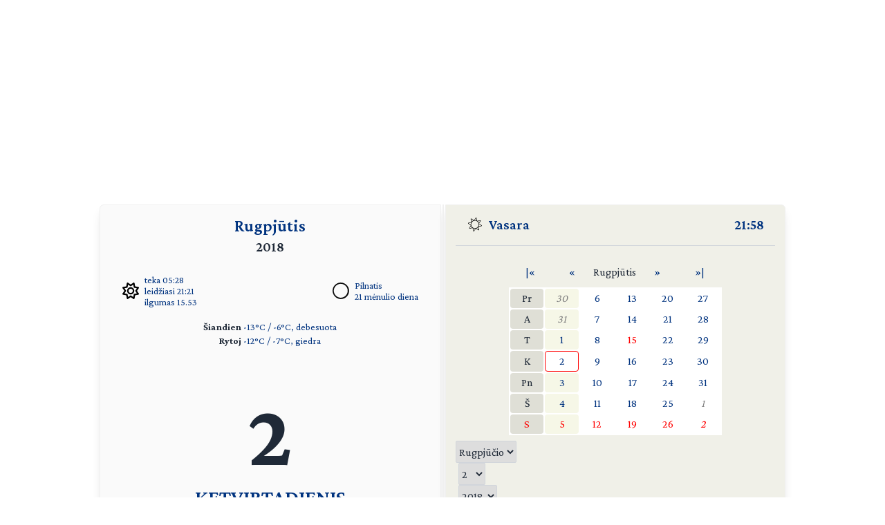

--- FILE ---
content_type: text/html; charset=UTF-8
request_url: https://day.lt/diena/2018.08.02
body_size: 5300
content:
<!DOCTYPE html>
<html lang="lt">

<head>
  <meta charset="UTF-8">
  <meta name="description" content="Vardų reikšmių ir švenčių kasdienis kalendorius" />
  <meta name="keywords" content="vardų reikšmės, kalendorius, šventės, vardai, straipsniai, reikšmės" />
  <meta name="author" content="marijus(at)day.lt" />
  <link rel="shortcut icon" type="image/x-icon" href="/favicon.ico" />
  <link rel="icon" type="image/png" href="/favicon-32x32.png" sizes="32x32" />
  <link rel="icon" type="image/png" href="/favicon-96x96.png" sizes="96x96" />
  <link rel="icon" type="image/svg+xml" href="/favicon.svg" />
  <link rel="apple-touch-icon" sizes="180x180" href="/apple-touch-icon.png" />
  <meta name="apple-mobile-web-app-title" content="day.lt" />
  <link rel="manifest" href="/site.webmanifest" />

  <meta property="og:image" content="https://day.lt/daylt_profile.png" />
  <meta property="og:image:width" content="1200" />
  <meta property="og:image:height" content="630" />
  <meta property="og:type" content="website" />
  <meta property="og:title" content="DAY.LT Virtualus kalendorius" />
  <meta property="og:description" content="Vardų reikšmių ir švenčių kasdienis kalendorius" />

  <base href="https://day.lt/" />
  <title>Virtualus kalendorius</title>
  <meta name="viewport" content="width=device-width, initial-scale=1.0">
  <script>
    if (localStorage.getItem('color-theme') === 'dark' ||
      (!('color-theme' in localStorage) && window.matchMedia('(prefers-color-scheme: dark)').matches)) {
      document.documentElement.classList.add('dark');
    } else {
      document.documentElement.classList.remove('dark');
    }
  </script>
  <script async src="https://pagead2.googlesyndication.com/pagead/js/adsbygoogle.js?client=ca-pub-5828328725913886"
    crossorigin="anonymous"></script>
  <link rel="stylesheet" href="v2/css/stilius.css">
  <link rel="stylesheet" href="v2/css/v2stilius.css">
  <style>
    @import url('https://fonts.googleapis.com/css2?family=Crimson+Pro:wght@400;600;700&display=swap');
  </style>
  <script type="text/javascript" src="formvalidate.js" defer></script>
  <!-- Global site tag (gtag.js) - Google Analytics -->
  <script async src="https://www.googletagmanager.com/gtag/js?id=G-BSQQRM8FK4"></script>
  <script>
    window.dataLayer = window.dataLayer || [];
    function gtag() { dataLayer.push(arguments); }
    gtag('js', new Date());
    gtag('config', 'G-BSQQRM8FK4');
  </script>
  </head>
<body class="text-gray-800">

	<div id="reklama" class="items-center" align="center">
        <script async src="https://pagead2.googlesyndication.com/pagead/js/adsbygoogle.js?client=ca-pub-5828328725913886"
            crossorigin="anonymous"></script>
        <!-- horizontal -->
        <ins class="adsbygoogle"
            style="display:block"
            data-ad-client="ca-pub-5828328725913886"
            data-ad-slot="1867775896"
            data-ad-format="auto"
            data-full-width-responsive="true"></ins>
        <script>
            (adsbygoogle = window.adsbygoogle || []).push({});
        </script>
    </div>

    <!-- Main Container -->
    <div class="container mx-auto p-4 md:max-w-5xl relative content">
        <!-- Calendar Container with Flex for mobile and desktop (switch at 768px) -->
        <div class="calendar-container flex flex-col md:flex-row relative">
            <!-- Left Side - Calendar Page -->
            <div class="calendar-section calendar-left w-full md:w-\005B\50%\005D flex flex-col justify-between px-4 rounded-l-md shadow-lg">    

            <div class="flex flex-col flex-grow">
    <div class="text-center mb-2">
      <h1 title="Mėnuo" class="text-2xl font-semibold"><a href="menesiai" title="Apie mėnesį">Rugpjūtis</a></h1>
      <h2 title="Metai" class="text-xl font-semibold">2018</h2>
    </div>


    <div class="sun-moon-container m-4">
      <div class="sun-data flex items-center">
        <a href="saule_miestuose" class="flex items-center">
          <svg xmlns="http://www.w3.org/2000/svg" viewBox="0 0 512 512" class="weather-icon" width="24" height="24"><!--!Font Awesome Free 6.6.0 by @fontawesome - https://fontawesome.com License - https://fontawesome.com/license/free Copyright 2024 Fonticons, Inc.--><path d="M375.7 19.7c-1.5-8-6.9-14.7-14.4-17.8s-16.1-2.2-22.8 2.4L256 61.1 173.5 4.2c-6.7-4.6-15.3-5.5-22.8-2.4s-12.9 9.8-14.4 17.8l-18.1 98.5L19.7 136.3c-8 1.5-14.7 6.9-17.8 14.4s-2.2 16.1 2.4 22.8L61.1 256 4.2 338.5c-4.6 6.7-5.5 15.3-2.4 22.8s9.8 13 17.8 14.4l98.5 18.1 18.1 98.5c1.5 8 6.9 14.7 14.4 17.8s16.1 2.2 22.8-2.4L256 450.9l82.5 56.9c6.7 4.6 15.3 5.5 22.8 2.4s12.9-9.8 14.4-17.8l18.1-98.5 98.5-18.1c8-1.5 14.7-6.9 17.8-14.4s2.2-16.1-2.4-22.8L450.9 256l56.9-82.5c4.6-6.7 5.5-15.3 2.4-22.8s-9.8-12.9-17.8-14.4l-98.5-18.1L375.7 19.7zM269.6 110l65.6-45.2 14.4 78.3c1.8 9.8 9.5 17.5 19.3 19.3l78.3 14.4L402 242.4c-5.7 8.2-5.7 19 0 27.2l45.2 65.6-78.3 14.4c-9.8 1.8-17.5 9.5-19.3 19.3l-14.4 78.3L269.6 402c-8.2-5.7-19-5.7-27.2 0l-65.6 45.2-14.4-78.3c-1.8-9.8-9.5-17.5-19.3-19.3L64.8 335.2 110 269.6c5.7-8.2 5.7-19 0-27.2L64.8 176.8l78.3-14.4c9.8-1.8 17.5-9.5 19.3-19.3l14.4-78.3L242.4 110c8.2 5.7 19 5.7 27.2 0zM256 368a112 112 0 1 0 0-224 112 112 0 1 0 0 224zM192 256a64 64 0 1 1 128 0 64 64 0 1 1 -128 0z"/></svg>
          <ul class="list-none -space-y-1 ml-2 text-sm">
            <li>teka 05:28</li>
            <li>leidžiasi 21:21</li>
            <li>ilgumas 15.53</li>
          </ul>
        </a>
      </div>
      <div class="moon-data flex items-center">
        <a href="menulio_fazes" title="Apie dabartinį mėnulį">
          <img src="v2/images/menulis/pilnatis.svg" alt="Pilnatis" class="weather-icon" width="24" height="24">
        </a>
        <ul title="Mėnulis" class="list-none -space-y-1 ml-2 text-sm">
          <li><a href="menulio_fazes" title="Apie dabartinį mėnulį">Pilnatis</a></li>
          <li><a href="menulio_dienos/m21" title="Apie mėnulio dieną">21 mėnulio diena</a></li>
        </ul>        
      </div>
    </div>
    
    <div class="text-center text-sm mb-4"><p><strong>Šiandien</strong> 
    <a href="orai">-13&deg;C / -6&deg;C, debesuota</a><br /><strong>Rytoj</strong> 
    <a href="orai">-12&deg;C / -7&deg;C, giedra</a></p></div>
    <div class="flex-grow"></div>      

    <div class="text-center mb-8">
      <p class="text-9xl font-bold" title="Data">2</p>
      <p class="text-3xl font-semibold mt-2"><span title="Savaitės diena"><a href="savaites_dienos/Ketvirtadienis">KETVIRTADIENIS</a></span></p>
    </div>

    <div class="flex-grow"></div>      	
   
    <div class="text-center mb-4 w-5/6 mx-auto">
      <p class="vardadieniai" title="Šiandien vardadienius švenčia">
        <a href="vardai/Euzebijus" title="Vardų reikšmės: Euzebijus">Euzebijus</a>
    <a href="vardai/Steponas" title="Vardų reikšmės: Steponas">Steponas</a>
    <a href="vardai/Tautvilas" title="Vardų reikšmės: Tautvilas">Tautvilas</a>
    <a href="vardai/Guoda" title="Vardų reikšmės: Guoda">Guoda</a>
    <a href="vardai/Gustavas" title="Vardų reikšmės: Gustavas">Gustavas</a>
    <a href="vardai/Alfonsas" title="Vardų reikšmės: Alfonsas">Alfonsas</a>      </p>
    </div>

    <div class="flex-grow"></div>      

     <div class="text-center text-xl mb-4"><p><a href="sventes/straipsniai/ubagu_diena" style="font-weight: bold;"><span title="Šios dienos šventė">Ubagų diena, Porciunkulė, Šv. Mergelės angeliškosios šventė</span></a> <small></small></p><p><a href="sventes/straipsniai/romu_genocido_atminimo_diena" style="font-weight: bold;"><span title="Šios dienos šventė">Romų genocido atminimo diena</span></a> <small></small></p></div>     
    <div class="flex-grow"></div>      

    <div class="text-center text-sm mb-10">
     <p title="Patarlė">Ginkis, kol gyvas - numiręs negalėsi</p>
    </div> 

    <div class="flex-grow"></div>


    <div class="flex justify-between items-center m-4">
      <div class="flex-1 flex items-center">
       <a href="horoskopai/Li%C5%ABtas" class="flex items-center">
        <img src="v2/images/zodiakas/liutas.svg" alt="Liūtas (07.23-08.22)" class="weather-icon" width="24" height="24" />
        <span class="ml-2" title="Zodiako ženklas - Liūtas (07.23-08.22)">Liūtas</span>
       </a>       
      </div>

      <div class="flex-1 flex items-center justify-center">
        <a href="kinu_horoskopas/suo" class="flex items-center">
          <img src="v2/images/zodiakas/kinu/suo.svg" class="weather-icon" width="24" height="24" alt="Šuo" >
          <span title="Metai pagal rytų horoskopą" class="ml-2">Šuo</span>        
        </a>        
      </div>
      
      <div class="flex-1 flex items-center justify-end">
        <p class="text-right"><span title="Diena nuo metų pradžios">214</span> / <span title="Savaitė nuo metų pradžios">31</span></p>
      </div>
    </div>    

              
               </div>						
            </div>

            <!-- Spine in between the two calendar sections (hidden on screens smaller than 768px) -->
            <div class="spine hidden md:block shadow-lg"></div>
            <!-- Right Side - Calendar Page -->
            <div class="calendar-section calendar-right w-full md:w-\005B\50%\005D flex flex-col justify-between bg-f0f0e8 relative rounded-r-md shadow-lg">
                <!-- Right calendar content -->
                <div>


      <div class="flex justify-between mb-4 px-4 text-xl font-semibold">
        <div class="flex items-center">          
          <span class="inline emoji pr-2"><img src="v2/images/vasara.svg" alt="Vasara" class="weather-icon" width="24" height="24" /></span>
          <a href="metu_laikai">Vasara</a>
        </div>
        <div class="flex items-center">
          <span title="Lietuvos laikas"><a href="laikas" title="Tikslus laikas Lietuvoje">21:58</a></span>
        </div>
      </div>
      <hr class="h-px bg-gray-300 border-0">


      <div  class="flex flex-col justify-center items-center text-center">


     <table class="calendarhead table-fixed mt-6 mb-2 w-5/6 md:w-2/3"><tr><td><a href="?menuo=08&amp;metai=2017" title="Praeitų metų rugpjūtis">|&laquo;</a></td><td><a href="?menuo=07&amp;metai=2018" title="Liepa">&laquo;</a></td><td class="mx-2 text-center">Rugpjūtis</td><td><a href="?menuo=09&amp;metai=2018" title="Rugsėjis">&raquo;</a></td><td><a href="?menuo=08&amp;metai=2019" title="Kitų metų rugpjūtis">&raquo;|</a></td></tr></table><table class="calendar table-fixed border-separate text-md w-5/6 md:w-2/3 bg-white"><tr>
<td class="weekdayname text-center">Pr</td>
<td class="thisweek"><span class="othermonth"><a href="diena/2018.07.30">30</a></span></td>
<td class="day"><a href="diena/2018.08.06" title="2018.08.06">6</a></td>
<td class="day"><a href="diena/2018.08.13" title="2018.08.13">13</a></td>
<td class="day"><a href="diena/2018.08.20" title="2018.08.20">20</a></td>
<td class="day"><a href="diena/2018.08.27" title="2018.08.27">27</a></td>
</tr>
<tr>
<td class="weekdayname text-center">A</td>
<td class="thisweek"><span class="othermonth"><a href="diena/2018.07.31">31</a></span></td>
<td class="day"><a href="diena/2018.08.07" title="2018.08.07">7</a></td>
<td class="day"><a href="diena/2018.08.14" title="2018.08.14">14</a></td>
<td class="day"><a href="diena/2018.08.21" title="2018.08.21">21</a></td>
<td class="day"><a href="diena/2018.08.28" title="2018.08.28">28</a></td>
</tr>
<tr>
<td class="weekdayname text-center">T</td>
<td class="thisweek"><a href="diena/2018.08.01" title="2018.08.01">1</a></td>
<td class="day"><a href="diena/2018.08.08" title="2018.08.08">8</a></td>
<td class="day" style="color: red;"><a href="diena/2018.08.15" title="2018.08.15" style="color: red;">15</a></td>
<td class="day"><a href="diena/2018.08.22" title="2018.08.22">22</a></td>
<td class="day"><a href="diena/2018.08.29" title="2018.08.29">29</a></td>
</tr>
<tr>
<td class="weekdayname text-center">K</td>
<td class="today"><a href="diena/2018.08.02" title="2018.08.02">2</a></td>
<td class="day"><a href="diena/2018.08.09" title="2018.08.09">9</a></td>
<td class="day"><a href="diena/2018.08.16" title="2018.08.16">16</a></td>
<td class="day"><a href="diena/2018.08.23" title="2018.08.23">23</a></td>
<td class="day"><a href="diena/2018.08.30" title="2018.08.30">30</a></td>
</tr>
<tr>
<td class="weekdayname text-center">Pn</td>
<td class="thisweek"><a href="diena/2018.08.03" title="2018.08.03">3</a></td>
<td class="day"><a href="diena/2018.08.10" title="2018.08.10">10</a></td>
<td class="day"><a href="diena/2018.08.17" title="2018.08.17">17</a></td>
<td class="day"><a href="diena/2018.08.24" title="2018.08.24">24</a></td>
<td class="day"><a href="diena/2018.08.31" title="2018.08.31">31</a></td>
</tr>
<tr>
<td class="weekdayname text-center">Š</td>
<td class="thisweek"><a href="diena/2018.08.04" title="2018.08.04">4</a></td>
<td class="day"><a href="diena/2018.08.11" title="2018.08.11">11</a></td>
<td class="day"><a href="diena/2018.08.18" title="2018.08.18">18</a></td>
<td class="day"><a href="diena/2018.08.25" title="2018.08.25">25</a></td>
<td class="othermonth"><span class="othermonth"><a href="diena/2018.09.01">1</a></span></td>
</tr>
<tr>
<td class="weekdayname text-center" style="color: red;">S</td>
<td class="thisweek" style="color: red;"><a href="diena/2018.08.05" title="2018.08.05" style="color: red;">5</a></td>
<td class="day" style="color: red;"><a href="diena/2018.08.12" title="2018.08.12" style="color: red;">12</a></td>
<td class="day" style="color: red;"><a href="diena/2018.08.19" title="2018.08.19" style="color: red;">19</a></td>
<td class="day" style="color: red;"><a href="diena/2018.08.26" title="2018.08.26" style="color: red;">26</a></td>
<td class="othermonth" style="color: red;"><span class="othermonth"><a href="diena/2018.09.02" style="color: red;">2</a></span></td>
</tr>
</table>
     <div class="w-full">
     
<form action="diena/" method="post">
<fieldset class="justify-center mt-2 space-x-1 flex">
 <select name="month" class="border border-gray-300 rounded-sm h-8">
  <option value="01">Sausio</option>
  <option value="02">Vasario</option>
  <option value="03">Kovo</option>
  <option value="04">Balandžio</option>
  <option value="05">Gegužės</option>
  <option value="06">Birželio</option>
  <option value="07">Liepos</option>
  <option value="08" selected="selected">Rugpjūčio</option>
  <option value="09">Rugsėjo</option>
  <option value="10">Spalio</option>
  <option value="11">Lapkričio</option>
  <option value="12">Gruodžio</option>
 </select>

 <select name="day" class="border border-gray-300 rounded-sm h-8">
  <option value="01">1</option>
  <option value="02" selected="selected">2</option>
  <option value="03">3</option>
  <option value="04">4</option>
  <option value="05">5</option>
  <option value="06">6</option>
  <option value="07">7</option>
  <option value="08">8</option>
  <option value="09">9</option>
  <option value="10">10</option>
  <option value="11">11</option>
  <option value="12">12</option>
  <option value="13">13</option>
  <option value="14">14</option>
  <option value="15">15</option>
  <option value="16">16</option>
  <option value="17">17</option>
  <option value="18">18</option>
  <option value="19">19</option>
  <option value="20">20</option>
  <option value="21">21</option>
  <option value="22">22</option>
  <option value="23">23</option>
  <option value="24">24</option>
  <option value="25">25</option>
  <option value="26">26</option>
  <option value="27">27</option>
  <option value="28">28</option>
  <option value="29">29</option>
  <option value="30">30</option>
  <option value="31">31</option>
 </select>

 <select name="year" class="border border-gray-300 rounded-sm h-8">
  <option value="2018" selected="selected">2018</option>
  <option value="2019">2019</option>
  <option value="2020">2020</option>
 </select>

<button type="submit" class="w-1/4 button" />&raquo;</button>
</fieldset></form>    </div>
      
    </div>
 
  
  
    <div  class="flex justify-center items-center">
      <!-- Right Sidebar Links -->
      <div class="sidebar-links p-8">  
        <ul>      
          <li><a href="kalendorius/2018" title="Šių metų kalendorius">2018</a>,&nbsp;<a href="kalendorius/2019" title="Ateinančių metų kalendorius">2019 metų kalendorius</a></li>
          <li><a href="sventes" title="Švenčių tradicijos">Šventės</a></li>      
          <li><a href="stiliukas" title="Dienos stiliukas">Dienos stiliukas</a></li>
          <li><a href="dienos_ivykiai" title="Dienos įvykiai">Dienos įvykiai</a></li>
          <li>
            <a href="misles" title="Įmink mįslę!">Mįslės</a>,&nbsp;
            <a href="zaidimai" title="Vakarėlių žaidimai">žaidimai</a>&nbsp;ir&nbsp;
            <a href="zaidimai/skaiciuotes" title="Skaičiuotės">skaičiuotės</a>
          </li>
          <li><a href="gimines" title="Vedybų giminystės pavadinimai (gentystės, svainystės)">Giminystės papročiai</a></li>
          <li>
            <a href="vardai" title="Vardų reikšmės">Vardų reikšmės</a>&nbsp;ir&nbsp;
            <a href="vardadieniai" title="Vardadieniai">vardadieniai</a>
          </li>
          <li><a href="horoskopai" title="Apie horoskopo ženklus, dienos horoskopai">Horoskopai ir tipai</a></li>
          <li>
            <a href="sveikata" title="Kaip maitintis arba sveikata pagal Feng Shui">Sveikata</a>&nbsp;ir&nbsp;
            <a href="sapnai" title="Ką šiandien sapnavai?">sapnai</a>
          </li>
          <li>
            <a href="poezija" title="Poetai apie dieną ir naktį bei apie metų laikus">Poezija</a>&nbsp;ir&nbsp;
            <a href="dainos" title="Dainos">dainos</a>
          </li>            
          <li><a href="apie" title="Trumpa informacija apie kalendorių">Apie kalendorių</a></li>
          <li><a href="kontaktai" title="Turite ką pasakyti?">Kontaktai</a>&nbsp;<a href="http://www.facebook.com/pages/Daylt/168519343341" onclick="window.open(this.href);return false"><img src="v2/images/fb.svg" alt="day.lt facebook'e" class="ml-2 -mt-2 weather-icon h-4 inline"></a></li>
        </ul>
      </div>
    </div>   
    </div>
   
    <div class="mt-auto text-right text-gray-400 text-sm">   
      <div class="items-center">   
            <a href="https://ko-fi.com/Q5Q116CBZF" title="Nupirk day.lt kolektyvui kavos!" target="_blank" class="kofibutton inline-block text-white text-sm rounded-lg px-3 py-1 shadow-md w-[140px] cursor-pointer text-center">
                <span class="flex items-center justify-center space-x-2">                
                    <img src="https://storage.ko-fi.com/cdn/cup-border.png" alt="Kavos :)" class="h-[20px] mr-1.5 kofiimg" />                
                    <span class="text-center leading-[33px] tracking-tight">Paremk day.lt</span>
                </span>
            </a>
        </div>    
    </div>						

</div>
</div>
  <div class="mt-1 absolute right-8" id="theme-toggle-iconset">
    <a href="#" id="theme-toggle-link" class="dark-mode-link flex items-center space-x-2">
      <span id="theme-toggle-icon"></span>
    </a>
	</div>
</div>    
    <!-- Footer with Dark Mode Button -->
    <footer>
        <p>&copy; day.lt, 2003-2018</p>
        <button id="theme-toggle" class="dark-mode-button" style="display: none;"></button>
    </footer>
    <script src="v2/js/theme-toggle.js"></script>
    <script src="v2/js/webpushr.js"></script>
</body>
</html>

--- FILE ---
content_type: text/html; charset=utf-8
request_url: https://www.google.com/recaptcha/api2/aframe
body_size: 266
content:
<!DOCTYPE HTML><html><head><meta http-equiv="content-type" content="text/html; charset=UTF-8"></head><body><script nonce="gw63D1SadH4XinqnHc5Ekw">/** Anti-fraud and anti-abuse applications only. See google.com/recaptcha */ try{var clients={'sodar':'https://pagead2.googlesyndication.com/pagead/sodar?'};window.addEventListener("message",function(a){try{if(a.source===window.parent){var b=JSON.parse(a.data);var c=clients[b['id']];if(c){var d=document.createElement('img');d.src=c+b['params']+'&rc='+(localStorage.getItem("rc::a")?sessionStorage.getItem("rc::b"):"");window.document.body.appendChild(d);sessionStorage.setItem("rc::e",parseInt(sessionStorage.getItem("rc::e")||0)+1);localStorage.setItem("rc::h",'1768939132705');}}}catch(b){}});window.parent.postMessage("_grecaptcha_ready", "*");}catch(b){}</script></body></html>

--- FILE ---
content_type: image/svg+xml
request_url: https://day.lt/v2/images/zodiakas/liutas.svg
body_size: -19
content:
<?xml version="1.0" encoding="UTF-8"?>
<!DOCTYPE svg PUBLIC "-//W3C//DTD SVG 1.1//EN" "http://www.w3.org/Graphics/SVG/1.1/DTD/svg11.dtd">
<svg xmlns="http://www.w3.org/2000/svg" version="1.1" width="200px" height="200px" style="shape-rendering:geometricPrecision; text-rendering:geometricPrecision; image-rendering:optimizeQuality; fill-rule:evenodd; clip-rule:evenodd" xmlns:xlink="http://www.w3.org/1999/xlink">
<g><path style="opacity:0.942" fill="#000000" d="M 108.5,5.5 C 138.899,6.74045 157.732,22.0738 165,51.5C 165.812,59.222 165.478,66.8887 164,74.5C 153.529,101.579 142.863,128.579 132,155.5C 132.366,169.785 139.532,174.951 153.5,171C 156.132,168.02 158.965,165.52 162,163.5C 167.82,165.274 173.653,166.941 179.5,168.5C 174.404,185.257 163.071,193.59 145.5,193.5C 123.395,192.394 112.062,180.728 111.5,158.5C 111.485,154.098 111.985,149.765 113,145.5C 125.025,117.422 135.858,88.9223 145.5,60C 141.734,37.8885 128.734,27.2218 106.5,28C 87.4318,33.3123 78.5985,45.8123 80,65.5C 84,82.1667 88,98.8333 92,115.5C 94.8599,139.284 84.6932,154.118 61.5,160C 38.4474,162.223 24.2807,152.056 19,129.5C 17.3006,108.216 26.4672,94.0493 46.5,87C 52.1667,86.6667 57.8333,86.3333 63.5,86C 55.7815,66.5654 56.9481,47.732 67,29.5C 77.2372,15.1359 91.0705,7.13585 108.5,5.5 Z M 51.5,107.5 C 63.4988,106.328 70.4988,111.661 72.5,123.5C 68.4557,138.523 59.4557,142.69 45.5,136C 38.5772,129.203 37.7438,121.703 43,113.5C 45.6713,111.098 48.5046,109.098 51.5,107.5 Z"/></g>
</svg>



--- FILE ---
content_type: image/svg+xml
request_url: https://day.lt/v2/images/zodiakas/kinu/suo.svg
body_size: 959
content:
<?xml version="1.0" encoding="UTF-8"?>
<!DOCTYPE svg PUBLIC "-//W3C//DTD SVG 1.1//EN" "http://www.w3.org/Graphics/SVG/1.1/DTD/svg11.dtd">
<svg xmlns="http://www.w3.org/2000/svg" version="1.1" width="1067px" height="1067px" style="shape-rendering:geometricPrecision; text-rendering:geometricPrecision; image-rendering:optimizeQuality; fill-rule:evenodd; clip-rule:evenodd" xmlns:xlink="http://www.w3.org/1999/xlink">
<g><path style="opacity:1" fill="#000000" d="M 551.5,55.5 C 584.678,64.7501 614.011,80.7501 639.5,103.5C 627.262,109.533 615.428,116.2 604,123.5C 586.717,162.232 568.217,200.399 548.5,238C 582.79,240.171 617.123,241.504 651.5,242C 725.173,242.853 798.84,242.519 872.5,241C 875.5,240.667 878.5,240.333 881.5,240C 891.836,228.155 903.502,217.988 916.5,209.5C 941.085,220.244 961.418,236.411 977.5,258C 971.714,271.626 963.047,283.126 951.5,292.5C 948.576,449.538 944.076,606.538 938,763.5C 935.194,808.279 929.194,852.613 920,896.5C 908.707,921.924 892.873,944.091 872.5,963C 850.565,977.556 827.732,990.723 804,1002.5C 794.728,959.786 769.561,930.952 728.5,916C 708.95,907.483 688.95,900.149 668.5,894C 664.452,890.4 662.785,885.9 663.5,880.5C 699.224,885.246 734.891,890.413 770.5,896C 794.863,898.05 819.196,897.717 843.5,895C 858.11,874.943 868.276,852.776 874,828.5C 881.303,643.239 884.803,457.906 884.5,272.5C 824.832,272.333 765.166,272.5 705.5,273C 645.777,273.471 586.11,275.138 526.5,278C 502.116,315.714 476.949,352.88 451,389.5C 432.534,411.633 412.367,432.133 390.5,451C 387.131,451.293 385.298,449.793 385,446.5C 463.294,326.194 518.794,195.86 551.5,55.5 Z"/></g>
<g><path style="opacity:1" fill="#000000" d="M 376.5,88.5 C 405.72,101.216 429.386,120.716 447.5,147C 436.609,153.085 425.275,158.418 413.5,163C 371.52,199.98 331.853,239.314 294.5,281C 332.981,338.426 356.481,401.593 365,470.5C 376.891,598.762 374.558,726.762 358,854.5C 351.236,898.494 334.569,938.161 308,973.5C 286.797,993.268 261.797,1005.6 233,1010.5C 231.674,1010.25 230.674,1009.58 230,1008.5C 226.404,994.311 221.404,980.644 215,967.5C 202.5,955 190,942.5 177.5,930C 159.5,921 141.5,912 123.5,903C 122.069,900.462 122.736,898.628 125.5,897.5C 170.95,908.741 216.95,911.908 263.5,907C 270.213,904.897 276.046,901.397 281,896.5C 304.096,834.262 316.096,769.928 317,703.5C 318.761,647.061 317.094,590.728 312,534.5C 310.853,533.542 309.853,533.875 309,535.5C 244.629,626.568 170.129,709.068 85.5,783C 79.4018,786.129 73.5685,789.629 68,793.5C 64.4762,792.164 61.6429,789.997 59.5,787C 165.946,675.565 244.946,546.731 296.5,400.5C 290.55,367.483 279.716,336.149 264,306.5C 210.686,346.246 158.186,387.079 106.5,429C 98.6025,430.59 92.6025,427.923 88.5,421C 139.897,373.771 189.897,324.938 238.5,274.5C 208.433,226.746 172.433,183.746 130.5,145.5C 133.9,140.932 138.066,137.265 143,134.5C 150.534,141.852 159.367,147.018 169.5,150C 202.937,180.101 235.77,210.934 268,242.5C 307.374,193.416 343.541,142.083 376.5,88.5 Z"/></g>
<g><path style="opacity:0.999" fill="#000000" d="M 493.5,380.5 C 513.036,393.62 532.702,406.787 552.5,420C 579.328,421.011 606.161,421.844 633,422.5C 659.839,421.844 686.672,421.011 713.5,420C 724.076,407.259 734.076,394.093 743.5,380.5C 767.73,396.896 788.564,416.896 806,440.5C 806.667,441.167 806.667,441.833 806,442.5C 797.333,451.167 788.667,459.833 780,468.5C 778.105,569.828 776.438,671.161 775,772.5C 759.895,785.257 742.395,790.923 722.5,789.5C 722.5,763.167 722.5,736.833 722.5,710.5C 662.832,710.333 603.166,710.5 543.5,711C 545.361,738.433 544.028,765.766 539.5,793C 525.561,803.26 509.894,809.093 492.5,810.5C 490.447,746.851 489.114,683.184 488.5,619.5C 489.668,539.758 491.335,460.091 493.5,380.5 Z M 559.5,439.5 C 613.833,439.5 668.167,439.5 722.5,439.5C 722.5,522.833 722.5,606.167 722.5,689.5C 662.833,689.5 603.167,689.5 543.5,689.5C 543.061,611.485 543.895,533.485 546,455.5C 551.486,450.86 555.986,445.527 559.5,439.5 Z"/></g>
</svg>

